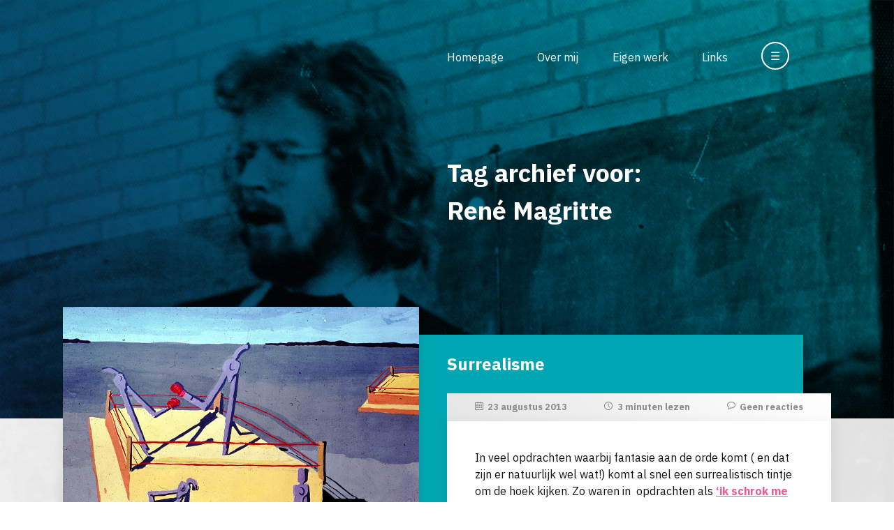

--- FILE ---
content_type: text/html; charset=UTF-8
request_url: https://www.sjaakjansen.nl/tag/rene-magritte/
body_size: 9026
content:
<!DOCTYPE html>
<html lang="nl_NL" style="margin-top: 0 !important;">

<head>
	<meta charset="utf-8">
	<title>
        Tag archief voor:   René Magritte - Meer dan 40 jaar tekenonderwijs…    </title>
	<meta name="author" content="Sjaak Jansen">
	<meta name="description" content="Een verzameling van archiefmateriaal voor iedereen die wil weten wat er nou eigenlijk bij tekenen te leren valt en hoe het er in de les aan toe gaat.">
	<meta name="viewport" content="width=device-width, initial-scale=1.0">
    <link href="https://fonts.googleapis.com/css2?family=IBM+Plex+Sans:ital,wght@0,200;0,400;0,700;1,200;1,400;1,700&display=swap" rel="stylesheet">
	<link rel="stylesheet" href="https://www.sjaakjansen.nl/wp-content/themes/sjaakjansen/style.css">
	<!--[if IE]>
		<link rel="stylesheet" type="text/css" href="https://www.sjaakjansen.nl/wp-content/themes/sjaakjansen/ie.css" />
	<![endif]-->
	<link rel="icon" type="image/x-icon" href="favicon.ico"/>
    <script src="https://ajax.googleapis.com/ajax/libs/jquery/3.4.1/jquery.min.js"></script>
    <meta name='robots' content='max-image-preview:large' />
<link rel="alternate" type="application/rss+xml" title="Meer dan 40 jaar tekenonderwijs… &raquo; René Magritte tag feed" href="https://www.sjaakjansen.nl/tag/rene-magritte/feed/" />
<style id='wp-img-auto-sizes-contain-inline-css' type='text/css'>
img:is([sizes=auto i],[sizes^="auto," i]){contain-intrinsic-size:3000px 1500px}
/*# sourceURL=wp-img-auto-sizes-contain-inline-css */
</style>
<style id='wp-emoji-styles-inline-css' type='text/css'>

	img.wp-smiley, img.emoji {
		display: inline !important;
		border: none !important;
		box-shadow: none !important;
		height: 1em !important;
		width: 1em !important;
		margin: 0 0.07em !important;
		vertical-align: -0.1em !important;
		background: none !important;
		padding: 0 !important;
	}
/*# sourceURL=wp-emoji-styles-inline-css */
</style>
<style id='wp-block-library-inline-css' type='text/css'>
:root{--wp-block-synced-color:#7a00df;--wp-block-synced-color--rgb:122,0,223;--wp-bound-block-color:var(--wp-block-synced-color);--wp-editor-canvas-background:#ddd;--wp-admin-theme-color:#007cba;--wp-admin-theme-color--rgb:0,124,186;--wp-admin-theme-color-darker-10:#006ba1;--wp-admin-theme-color-darker-10--rgb:0,107,160.5;--wp-admin-theme-color-darker-20:#005a87;--wp-admin-theme-color-darker-20--rgb:0,90,135;--wp-admin-border-width-focus:2px}@media (min-resolution:192dpi){:root{--wp-admin-border-width-focus:1.5px}}.wp-element-button{cursor:pointer}:root .has-very-light-gray-background-color{background-color:#eee}:root .has-very-dark-gray-background-color{background-color:#313131}:root .has-very-light-gray-color{color:#eee}:root .has-very-dark-gray-color{color:#313131}:root .has-vivid-green-cyan-to-vivid-cyan-blue-gradient-background{background:linear-gradient(135deg,#00d084,#0693e3)}:root .has-purple-crush-gradient-background{background:linear-gradient(135deg,#34e2e4,#4721fb 50%,#ab1dfe)}:root .has-hazy-dawn-gradient-background{background:linear-gradient(135deg,#faaca8,#dad0ec)}:root .has-subdued-olive-gradient-background{background:linear-gradient(135deg,#fafae1,#67a671)}:root .has-atomic-cream-gradient-background{background:linear-gradient(135deg,#fdd79a,#004a59)}:root .has-nightshade-gradient-background{background:linear-gradient(135deg,#330968,#31cdcf)}:root .has-midnight-gradient-background{background:linear-gradient(135deg,#020381,#2874fc)}:root{--wp--preset--font-size--normal:16px;--wp--preset--font-size--huge:42px}.has-regular-font-size{font-size:1em}.has-larger-font-size{font-size:2.625em}.has-normal-font-size{font-size:var(--wp--preset--font-size--normal)}.has-huge-font-size{font-size:var(--wp--preset--font-size--huge)}.has-text-align-center{text-align:center}.has-text-align-left{text-align:left}.has-text-align-right{text-align:right}.has-fit-text{white-space:nowrap!important}#end-resizable-editor-section{display:none}.aligncenter{clear:both}.items-justified-left{justify-content:flex-start}.items-justified-center{justify-content:center}.items-justified-right{justify-content:flex-end}.items-justified-space-between{justify-content:space-between}.screen-reader-text{border:0;clip-path:inset(50%);height:1px;margin:-1px;overflow:hidden;padding:0;position:absolute;width:1px;word-wrap:normal!important}.screen-reader-text:focus{background-color:#ddd;clip-path:none;color:#444;display:block;font-size:1em;height:auto;left:5px;line-height:normal;padding:15px 23px 14px;text-decoration:none;top:5px;width:auto;z-index:100000}html :where(.has-border-color){border-style:solid}html :where([style*=border-top-color]){border-top-style:solid}html :where([style*=border-right-color]){border-right-style:solid}html :where([style*=border-bottom-color]){border-bottom-style:solid}html :where([style*=border-left-color]){border-left-style:solid}html :where([style*=border-width]){border-style:solid}html :where([style*=border-top-width]){border-top-style:solid}html :where([style*=border-right-width]){border-right-style:solid}html :where([style*=border-bottom-width]){border-bottom-style:solid}html :where([style*=border-left-width]){border-left-style:solid}html :where(img[class*=wp-image-]){height:auto;max-width:100%}:where(figure){margin:0 0 1em}html :where(.is-position-sticky){--wp-admin--admin-bar--position-offset:var(--wp-admin--admin-bar--height,0px)}@media screen and (max-width:600px){html :where(.is-position-sticky){--wp-admin--admin-bar--position-offset:0px}}

/*# sourceURL=wp-block-library-inline-css */
</style><style id='global-styles-inline-css' type='text/css'>
:root{--wp--preset--aspect-ratio--square: 1;--wp--preset--aspect-ratio--4-3: 4/3;--wp--preset--aspect-ratio--3-4: 3/4;--wp--preset--aspect-ratio--3-2: 3/2;--wp--preset--aspect-ratio--2-3: 2/3;--wp--preset--aspect-ratio--16-9: 16/9;--wp--preset--aspect-ratio--9-16: 9/16;--wp--preset--color--black: #000000;--wp--preset--color--cyan-bluish-gray: #abb8c3;--wp--preset--color--white: #ffffff;--wp--preset--color--pale-pink: #f78da7;--wp--preset--color--vivid-red: #cf2e2e;--wp--preset--color--luminous-vivid-orange: #ff6900;--wp--preset--color--luminous-vivid-amber: #fcb900;--wp--preset--color--light-green-cyan: #7bdcb5;--wp--preset--color--vivid-green-cyan: #00d084;--wp--preset--color--pale-cyan-blue: #8ed1fc;--wp--preset--color--vivid-cyan-blue: #0693e3;--wp--preset--color--vivid-purple: #9b51e0;--wp--preset--gradient--vivid-cyan-blue-to-vivid-purple: linear-gradient(135deg,rgb(6,147,227) 0%,rgb(155,81,224) 100%);--wp--preset--gradient--light-green-cyan-to-vivid-green-cyan: linear-gradient(135deg,rgb(122,220,180) 0%,rgb(0,208,130) 100%);--wp--preset--gradient--luminous-vivid-amber-to-luminous-vivid-orange: linear-gradient(135deg,rgb(252,185,0) 0%,rgb(255,105,0) 100%);--wp--preset--gradient--luminous-vivid-orange-to-vivid-red: linear-gradient(135deg,rgb(255,105,0) 0%,rgb(207,46,46) 100%);--wp--preset--gradient--very-light-gray-to-cyan-bluish-gray: linear-gradient(135deg,rgb(238,238,238) 0%,rgb(169,184,195) 100%);--wp--preset--gradient--cool-to-warm-spectrum: linear-gradient(135deg,rgb(74,234,220) 0%,rgb(151,120,209) 20%,rgb(207,42,186) 40%,rgb(238,44,130) 60%,rgb(251,105,98) 80%,rgb(254,248,76) 100%);--wp--preset--gradient--blush-light-purple: linear-gradient(135deg,rgb(255,206,236) 0%,rgb(152,150,240) 100%);--wp--preset--gradient--blush-bordeaux: linear-gradient(135deg,rgb(254,205,165) 0%,rgb(254,45,45) 50%,rgb(107,0,62) 100%);--wp--preset--gradient--luminous-dusk: linear-gradient(135deg,rgb(255,203,112) 0%,rgb(199,81,192) 50%,rgb(65,88,208) 100%);--wp--preset--gradient--pale-ocean: linear-gradient(135deg,rgb(255,245,203) 0%,rgb(182,227,212) 50%,rgb(51,167,181) 100%);--wp--preset--gradient--electric-grass: linear-gradient(135deg,rgb(202,248,128) 0%,rgb(113,206,126) 100%);--wp--preset--gradient--midnight: linear-gradient(135deg,rgb(2,3,129) 0%,rgb(40,116,252) 100%);--wp--preset--font-size--small: 13px;--wp--preset--font-size--medium: 20px;--wp--preset--font-size--large: 36px;--wp--preset--font-size--x-large: 42px;--wp--preset--spacing--20: 0.44rem;--wp--preset--spacing--30: 0.67rem;--wp--preset--spacing--40: 1rem;--wp--preset--spacing--50: 1.5rem;--wp--preset--spacing--60: 2.25rem;--wp--preset--spacing--70: 3.38rem;--wp--preset--spacing--80: 5.06rem;--wp--preset--shadow--natural: 6px 6px 9px rgba(0, 0, 0, 0.2);--wp--preset--shadow--deep: 12px 12px 50px rgba(0, 0, 0, 0.4);--wp--preset--shadow--sharp: 6px 6px 0px rgba(0, 0, 0, 0.2);--wp--preset--shadow--outlined: 6px 6px 0px -3px rgb(255, 255, 255), 6px 6px rgb(0, 0, 0);--wp--preset--shadow--crisp: 6px 6px 0px rgb(0, 0, 0);}:where(.is-layout-flex){gap: 0.5em;}:where(.is-layout-grid){gap: 0.5em;}body .is-layout-flex{display: flex;}.is-layout-flex{flex-wrap: wrap;align-items: center;}.is-layout-flex > :is(*, div){margin: 0;}body .is-layout-grid{display: grid;}.is-layout-grid > :is(*, div){margin: 0;}:where(.wp-block-columns.is-layout-flex){gap: 2em;}:where(.wp-block-columns.is-layout-grid){gap: 2em;}:where(.wp-block-post-template.is-layout-flex){gap: 1.25em;}:where(.wp-block-post-template.is-layout-grid){gap: 1.25em;}.has-black-color{color: var(--wp--preset--color--black) !important;}.has-cyan-bluish-gray-color{color: var(--wp--preset--color--cyan-bluish-gray) !important;}.has-white-color{color: var(--wp--preset--color--white) !important;}.has-pale-pink-color{color: var(--wp--preset--color--pale-pink) !important;}.has-vivid-red-color{color: var(--wp--preset--color--vivid-red) !important;}.has-luminous-vivid-orange-color{color: var(--wp--preset--color--luminous-vivid-orange) !important;}.has-luminous-vivid-amber-color{color: var(--wp--preset--color--luminous-vivid-amber) !important;}.has-light-green-cyan-color{color: var(--wp--preset--color--light-green-cyan) !important;}.has-vivid-green-cyan-color{color: var(--wp--preset--color--vivid-green-cyan) !important;}.has-pale-cyan-blue-color{color: var(--wp--preset--color--pale-cyan-blue) !important;}.has-vivid-cyan-blue-color{color: var(--wp--preset--color--vivid-cyan-blue) !important;}.has-vivid-purple-color{color: var(--wp--preset--color--vivid-purple) !important;}.has-black-background-color{background-color: var(--wp--preset--color--black) !important;}.has-cyan-bluish-gray-background-color{background-color: var(--wp--preset--color--cyan-bluish-gray) !important;}.has-white-background-color{background-color: var(--wp--preset--color--white) !important;}.has-pale-pink-background-color{background-color: var(--wp--preset--color--pale-pink) !important;}.has-vivid-red-background-color{background-color: var(--wp--preset--color--vivid-red) !important;}.has-luminous-vivid-orange-background-color{background-color: var(--wp--preset--color--luminous-vivid-orange) !important;}.has-luminous-vivid-amber-background-color{background-color: var(--wp--preset--color--luminous-vivid-amber) !important;}.has-light-green-cyan-background-color{background-color: var(--wp--preset--color--light-green-cyan) !important;}.has-vivid-green-cyan-background-color{background-color: var(--wp--preset--color--vivid-green-cyan) !important;}.has-pale-cyan-blue-background-color{background-color: var(--wp--preset--color--pale-cyan-blue) !important;}.has-vivid-cyan-blue-background-color{background-color: var(--wp--preset--color--vivid-cyan-blue) !important;}.has-vivid-purple-background-color{background-color: var(--wp--preset--color--vivid-purple) !important;}.has-black-border-color{border-color: var(--wp--preset--color--black) !important;}.has-cyan-bluish-gray-border-color{border-color: var(--wp--preset--color--cyan-bluish-gray) !important;}.has-white-border-color{border-color: var(--wp--preset--color--white) !important;}.has-pale-pink-border-color{border-color: var(--wp--preset--color--pale-pink) !important;}.has-vivid-red-border-color{border-color: var(--wp--preset--color--vivid-red) !important;}.has-luminous-vivid-orange-border-color{border-color: var(--wp--preset--color--luminous-vivid-orange) !important;}.has-luminous-vivid-amber-border-color{border-color: var(--wp--preset--color--luminous-vivid-amber) !important;}.has-light-green-cyan-border-color{border-color: var(--wp--preset--color--light-green-cyan) !important;}.has-vivid-green-cyan-border-color{border-color: var(--wp--preset--color--vivid-green-cyan) !important;}.has-pale-cyan-blue-border-color{border-color: var(--wp--preset--color--pale-cyan-blue) !important;}.has-vivid-cyan-blue-border-color{border-color: var(--wp--preset--color--vivid-cyan-blue) !important;}.has-vivid-purple-border-color{border-color: var(--wp--preset--color--vivid-purple) !important;}.has-vivid-cyan-blue-to-vivid-purple-gradient-background{background: var(--wp--preset--gradient--vivid-cyan-blue-to-vivid-purple) !important;}.has-light-green-cyan-to-vivid-green-cyan-gradient-background{background: var(--wp--preset--gradient--light-green-cyan-to-vivid-green-cyan) !important;}.has-luminous-vivid-amber-to-luminous-vivid-orange-gradient-background{background: var(--wp--preset--gradient--luminous-vivid-amber-to-luminous-vivid-orange) !important;}.has-luminous-vivid-orange-to-vivid-red-gradient-background{background: var(--wp--preset--gradient--luminous-vivid-orange-to-vivid-red) !important;}.has-very-light-gray-to-cyan-bluish-gray-gradient-background{background: var(--wp--preset--gradient--very-light-gray-to-cyan-bluish-gray) !important;}.has-cool-to-warm-spectrum-gradient-background{background: var(--wp--preset--gradient--cool-to-warm-spectrum) !important;}.has-blush-light-purple-gradient-background{background: var(--wp--preset--gradient--blush-light-purple) !important;}.has-blush-bordeaux-gradient-background{background: var(--wp--preset--gradient--blush-bordeaux) !important;}.has-luminous-dusk-gradient-background{background: var(--wp--preset--gradient--luminous-dusk) !important;}.has-pale-ocean-gradient-background{background: var(--wp--preset--gradient--pale-ocean) !important;}.has-electric-grass-gradient-background{background: var(--wp--preset--gradient--electric-grass) !important;}.has-midnight-gradient-background{background: var(--wp--preset--gradient--midnight) !important;}.has-small-font-size{font-size: var(--wp--preset--font-size--small) !important;}.has-medium-font-size{font-size: var(--wp--preset--font-size--medium) !important;}.has-large-font-size{font-size: var(--wp--preset--font-size--large) !important;}.has-x-large-font-size{font-size: var(--wp--preset--font-size--x-large) !important;}
/*# sourceURL=global-styles-inline-css */
</style>

<style id='classic-theme-styles-inline-css' type='text/css'>
/*! This file is auto-generated */
.wp-block-button__link{color:#fff;background-color:#32373c;border-radius:9999px;box-shadow:none;text-decoration:none;padding:calc(.667em + 2px) calc(1.333em + 2px);font-size:1.125em}.wp-block-file__button{background:#32373c;color:#fff;text-decoration:none}
/*# sourceURL=/wp-includes/css/classic-themes.min.css */
</style>

<!-- OG: 3.3.8 -->
<meta property="og:type" content="website"><meta property="og:locale" content="nl_NL"><meta property="og:site_name" content="Meer dan 40 jaar tekenonderwijs…"><meta property="og:url" content="https://www.sjaakjansen.nl/tag/rene-magritte/"><meta property="og:title" content="René Magritte &#8211; Meer dan 40 jaar tekenonderwijs…">

<meta property="twitter:partner" content="ogwp"><meta property="twitter:title" content="René Magritte &#8211; Meer dan 40 jaar tekenonderwijs…"><meta property="twitter:url" content="https://www.sjaakjansen.nl/tag/rene-magritte/">
<meta itemprop="name" content="René Magritte &#8211; Meer dan 40 jaar tekenonderwijs…">
<!-- /OG -->

<link rel="https://api.w.org/" href="https://www.sjaakjansen.nl/wp-json/" /><link rel="alternate" title="JSON" type="application/json" href="https://www.sjaakjansen.nl/wp-json/wp/v2/tags/588" /></head>

<body data-rsssl=1>
	<header>
        <div id="PageBackground"><img src="https://www.sjaakjansen.nl/wp-content/themes/sjaakjansen/images/sjaakjansen-background.png" /></div>
        
        <div id="Header">
            <nav>
                <ul id="MainNavigation">
                    <li><a href="/" title="Homepage">Homepage</a></li>
                    <li><a href="/over-mij/" title="Over mij">Over mij</a></li>
                    <li><a href="/eigen-werk/" title="Eigen werk">Eigen werk</a></li>
                    <li><a href="/links/" title="Links">Links</a></li>
                    <li><a title="Zoeken en bladeren" id="MainNavigationExpand"><span id="MainNavigationExpandOpen" class="MainNavigationExpansionToggle">&#x2630;</span><span id="MainNavigationExpandClose" style="display: none;" class="MainNavigationExpansionToggle">&#x2715;</span></a>
                    </li>
                </ul>
            </nav>
        </div>
        <div id="HeaderBackground"></div>
    </header>
    <div id="Wrapper">
        <section>
            <div id="PageHead">
                <div id="PageHeadInfo" class="MainNavigationExpansionToggle">
                    <h1 id="HomeTitle">
                        Tag archief voor:<br>  René Magritte                    </h1>
                </div>
                
                <div id="PageHeadExpanded" style="display: none;" class="MainNavigationExpansionToggle">
                    <div id="ExpandedArchives">
                        <div id="ArchiveDate">
                            <h4>Archief op datum</h4>
                            <select name="archive-dropdown" onChange='document.location.href=this.options[this.selectedIndex].value;'>
                                <option value="" disabled selected>Maand selecteren</option>
                                	<option value='https://www.sjaakjansen.nl/2026/01/'> januari 2026 &nbsp;(4)</option>
	<option value='https://www.sjaakjansen.nl/2025/12/'> december 2025 &nbsp;(3)</option>
	<option value='https://www.sjaakjansen.nl/2025/11/'> november 2025 &nbsp;(4)</option>
	<option value='https://www.sjaakjansen.nl/2025/10/'> oktober 2025 &nbsp;(5)</option>
	<option value='https://www.sjaakjansen.nl/2025/09/'> september 2025 &nbsp;(5)</option>
	<option value='https://www.sjaakjansen.nl/2025/08/'> augustus 2025 &nbsp;(2)</option>
	<option value='https://www.sjaakjansen.nl/2025/06/'> juni 2025 &nbsp;(6)</option>
	<option value='https://www.sjaakjansen.nl/2025/05/'> mei 2025 &nbsp;(4)</option>
	<option value='https://www.sjaakjansen.nl/2025/04/'> april 2025 &nbsp;(3)</option>
	<option value='https://www.sjaakjansen.nl/2025/03/'> maart 2025 &nbsp;(4)</option>
	<option value='https://www.sjaakjansen.nl/2025/02/'> februari 2025 &nbsp;(4)</option>
	<option value='https://www.sjaakjansen.nl/2025/01/'> januari 2025 &nbsp;(4)</option>
	<option value='https://www.sjaakjansen.nl/2024/12/'> december 2024 &nbsp;(3)</option>
	<option value='https://www.sjaakjansen.nl/2024/11/'> november 2024 &nbsp;(4)</option>
	<option value='https://www.sjaakjansen.nl/2024/10/'> oktober 2024 &nbsp;(3)</option>
	<option value='https://www.sjaakjansen.nl/2024/09/'> september 2024 &nbsp;(5)</option>
	<option value='https://www.sjaakjansen.nl/2024/08/'> augustus 2024 &nbsp;(2)</option>
	<option value='https://www.sjaakjansen.nl/2024/07/'> juli 2024 &nbsp;(1)</option>
	<option value='https://www.sjaakjansen.nl/2024/06/'> juni 2024 &nbsp;(4)</option>
	<option value='https://www.sjaakjansen.nl/2024/05/'> mei 2024 &nbsp;(4)</option>
	<option value='https://www.sjaakjansen.nl/2024/04/'> april 2024 &nbsp;(5)</option>
	<option value='https://www.sjaakjansen.nl/2024/03/'> maart 2024 &nbsp;(4)</option>
	<option value='https://www.sjaakjansen.nl/2024/02/'> februari 2024 &nbsp;(3)</option>
	<option value='https://www.sjaakjansen.nl/2024/01/'> januari 2024 &nbsp;(4)</option>
	<option value='https://www.sjaakjansen.nl/2023/12/'> december 2023 &nbsp;(3)</option>
	<option value='https://www.sjaakjansen.nl/2023/11/'> november 2023 &nbsp;(4)</option>
	<option value='https://www.sjaakjansen.nl/2023/10/'> oktober 2023 &nbsp;(5)</option>
	<option value='https://www.sjaakjansen.nl/2023/09/'> september 2023 &nbsp;(4)</option>
	<option value='https://www.sjaakjansen.nl/2023/08/'> augustus 2023 &nbsp;(1)</option>
	<option value='https://www.sjaakjansen.nl/2023/07/'> juli 2023 &nbsp;(3)</option>
	<option value='https://www.sjaakjansen.nl/2023/06/'> juni 2023 &nbsp;(4)</option>
	<option value='https://www.sjaakjansen.nl/2023/05/'> mei 2023 &nbsp;(5)</option>
	<option value='https://www.sjaakjansen.nl/2023/04/'> april 2023 &nbsp;(4)</option>
	<option value='https://www.sjaakjansen.nl/2023/03/'> maart 2023 &nbsp;(6)</option>
	<option value='https://www.sjaakjansen.nl/2023/02/'> februari 2023 &nbsp;(3)</option>
	<option value='https://www.sjaakjansen.nl/2023/01/'> januari 2023 &nbsp;(4)</option>
	<option value='https://www.sjaakjansen.nl/2022/12/'> december 2022 &nbsp;(4)</option>
	<option value='https://www.sjaakjansen.nl/2022/11/'> november 2022 &nbsp;(4)</option>
	<option value='https://www.sjaakjansen.nl/2022/10/'> oktober 2022 &nbsp;(5)</option>
	<option value='https://www.sjaakjansen.nl/2022/09/'> september 2022 &nbsp;(4)</option>
	<option value='https://www.sjaakjansen.nl/2022/07/'> juli 2022 &nbsp;(4)</option>
	<option value='https://www.sjaakjansen.nl/2022/06/'> juni 2022 &nbsp;(5)</option>
	<option value='https://www.sjaakjansen.nl/2022/05/'> mei 2022 &nbsp;(4)</option>
	<option value='https://www.sjaakjansen.nl/2022/04/'> april 2022 &nbsp;(6)</option>
	<option value='https://www.sjaakjansen.nl/2022/03/'> maart 2022 &nbsp;(4)</option>
	<option value='https://www.sjaakjansen.nl/2022/02/'> februari 2022 &nbsp;(4)</option>
	<option value='https://www.sjaakjansen.nl/2022/01/'> januari 2022 &nbsp;(5)</option>
	<option value='https://www.sjaakjansen.nl/2021/12/'> december 2021 &nbsp;(6)</option>
	<option value='https://www.sjaakjansen.nl/2021/11/'> november 2021 &nbsp;(7)</option>
	<option value='https://www.sjaakjansen.nl/2021/10/'> oktober 2021 &nbsp;(6)</option>
	<option value='https://www.sjaakjansen.nl/2021/09/'> september 2021 &nbsp;(6)</option>
	<option value='https://www.sjaakjansen.nl/2021/07/'> juli 2021 &nbsp;(9)</option>
	<option value='https://www.sjaakjansen.nl/2021/06/'> juni 2021 &nbsp;(9)</option>
	<option value='https://www.sjaakjansen.nl/2021/05/'> mei 2021 &nbsp;(6)</option>
	<option value='https://www.sjaakjansen.nl/2021/04/'> april 2021 &nbsp;(7)</option>
	<option value='https://www.sjaakjansen.nl/2021/03/'> maart 2021 &nbsp;(7)</option>
	<option value='https://www.sjaakjansen.nl/2021/02/'> februari 2021 &nbsp;(5)</option>
	<option value='https://www.sjaakjansen.nl/2021/01/'> januari 2021 &nbsp;(6)</option>
	<option value='https://www.sjaakjansen.nl/2020/12/'> december 2020 &nbsp;(4)</option>
	<option value='https://www.sjaakjansen.nl/2020/11/'> november 2020 &nbsp;(6)</option>
	<option value='https://www.sjaakjansen.nl/2020/10/'> oktober 2020 &nbsp;(6)</option>
	<option value='https://www.sjaakjansen.nl/2020/09/'> september 2020 &nbsp;(9)</option>
	<option value='https://www.sjaakjansen.nl/2020/08/'> augustus 2020 &nbsp;(2)</option>
	<option value='https://www.sjaakjansen.nl/2020/07/'> juli 2020 &nbsp;(4)</option>
	<option value='https://www.sjaakjansen.nl/2020/06/'> juni 2020 &nbsp;(10)</option>
	<option value='https://www.sjaakjansen.nl/2020/05/'> mei 2020 &nbsp;(7)</option>
	<option value='https://www.sjaakjansen.nl/2020/04/'> april 2020 &nbsp;(5)</option>
	<option value='https://www.sjaakjansen.nl/2020/03/'> maart 2020 &nbsp;(9)</option>
	<option value='https://www.sjaakjansen.nl/2020/02/'> februari 2020 &nbsp;(6)</option>
	<option value='https://www.sjaakjansen.nl/2020/01/'> januari 2020 &nbsp;(7)</option>
	<option value='https://www.sjaakjansen.nl/2019/12/'> december 2019 &nbsp;(4)</option>
	<option value='https://www.sjaakjansen.nl/2019/11/'> november 2019 &nbsp;(5)</option>
	<option value='https://www.sjaakjansen.nl/2019/10/'> oktober 2019 &nbsp;(5)</option>
	<option value='https://www.sjaakjansen.nl/2019/09/'> september 2019 &nbsp;(7)</option>
	<option value='https://www.sjaakjansen.nl/2019/08/'> augustus 2019 &nbsp;(4)</option>
	<option value='https://www.sjaakjansen.nl/2019/07/'> juli 2019 &nbsp;(2)</option>
	<option value='https://www.sjaakjansen.nl/2019/06/'> juni 2019 &nbsp;(8)</option>
	<option value='https://www.sjaakjansen.nl/2019/05/'> mei 2019 &nbsp;(6)</option>
	<option value='https://www.sjaakjansen.nl/2019/04/'> april 2019 &nbsp;(6)</option>
	<option value='https://www.sjaakjansen.nl/2019/03/'> maart 2019 &nbsp;(6)</option>
	<option value='https://www.sjaakjansen.nl/2019/02/'> februari 2019 &nbsp;(6)</option>
	<option value='https://www.sjaakjansen.nl/2019/01/'> januari 2019 &nbsp;(8)</option>
	<option value='https://www.sjaakjansen.nl/2018/12/'> december 2018 &nbsp;(4)</option>
	<option value='https://www.sjaakjansen.nl/2018/11/'> november 2018 &nbsp;(7)</option>
	<option value='https://www.sjaakjansen.nl/2018/10/'> oktober 2018 &nbsp;(4)</option>
	<option value='https://www.sjaakjansen.nl/2018/09/'> september 2018 &nbsp;(6)</option>
	<option value='https://www.sjaakjansen.nl/2018/08/'> augustus 2018 &nbsp;(4)</option>
	<option value='https://www.sjaakjansen.nl/2018/07/'> juli 2018 &nbsp;(2)</option>
	<option value='https://www.sjaakjansen.nl/2018/06/'> juni 2018 &nbsp;(8)</option>
	<option value='https://www.sjaakjansen.nl/2018/05/'> mei 2018 &nbsp;(7)</option>
	<option value='https://www.sjaakjansen.nl/2018/04/'> april 2018 &nbsp;(5)</option>
	<option value='https://www.sjaakjansen.nl/2018/03/'> maart 2018 &nbsp;(9)</option>
	<option value='https://www.sjaakjansen.nl/2018/02/'> februari 2018 &nbsp;(3)</option>
	<option value='https://www.sjaakjansen.nl/2018/01/'> januari 2018 &nbsp;(6)</option>
	<option value='https://www.sjaakjansen.nl/2017/12/'> december 2017 &nbsp;(4)</option>
	<option value='https://www.sjaakjansen.nl/2017/11/'> november 2017 &nbsp;(6)</option>
	<option value='https://www.sjaakjansen.nl/2017/10/'> oktober 2017 &nbsp;(7)</option>
	<option value='https://www.sjaakjansen.nl/2017/09/'> september 2017 &nbsp;(7)</option>
	<option value='https://www.sjaakjansen.nl/2017/08/'> augustus 2017 &nbsp;(1)</option>
	<option value='https://www.sjaakjansen.nl/2017/07/'> juli 2017 &nbsp;(3)</option>
	<option value='https://www.sjaakjansen.nl/2017/06/'> juni 2017 &nbsp;(7)</option>
	<option value='https://www.sjaakjansen.nl/2017/05/'> mei 2017 &nbsp;(6)</option>
	<option value='https://www.sjaakjansen.nl/2017/04/'> april 2017 &nbsp;(4)</option>
	<option value='https://www.sjaakjansen.nl/2017/03/'> maart 2017 &nbsp;(7)</option>
	<option value='https://www.sjaakjansen.nl/2017/02/'> februari 2017 &nbsp;(6)</option>
	<option value='https://www.sjaakjansen.nl/2017/01/'> januari 2017 &nbsp;(6)</option>
	<option value='https://www.sjaakjansen.nl/2016/12/'> december 2016 &nbsp;(4)</option>
	<option value='https://www.sjaakjansen.nl/2016/11/'> november 2016 &nbsp;(8)</option>
	<option value='https://www.sjaakjansen.nl/2016/10/'> oktober 2016 &nbsp;(6)</option>
	<option value='https://www.sjaakjansen.nl/2016/09/'> september 2016 &nbsp;(6)</option>
	<option value='https://www.sjaakjansen.nl/2016/07/'> juli 2016 &nbsp;(4)</option>
	<option value='https://www.sjaakjansen.nl/2016/06/'> juni 2016 &nbsp;(8)</option>
	<option value='https://www.sjaakjansen.nl/2016/05/'> mei 2016 &nbsp;(6)</option>
	<option value='https://www.sjaakjansen.nl/2016/04/'> april 2016 &nbsp;(8)</option>
	<option value='https://www.sjaakjansen.nl/2016/03/'> maart 2016 &nbsp;(9)</option>
	<option value='https://www.sjaakjansen.nl/2016/02/'> februari 2016 &nbsp;(6)</option>
	<option value='https://www.sjaakjansen.nl/2016/01/'> januari 2016 &nbsp;(8)</option>
	<option value='https://www.sjaakjansen.nl/2015/12/'> december 2015 &nbsp;(5)</option>
	<option value='https://www.sjaakjansen.nl/2015/11/'> november 2015 &nbsp;(8)</option>
	<option value='https://www.sjaakjansen.nl/2015/10/'> oktober 2015 &nbsp;(5)</option>
	<option value='https://www.sjaakjansen.nl/2015/09/'> september 2015 &nbsp;(7)</option>
	<option value='https://www.sjaakjansen.nl/2015/08/'> augustus 2015 &nbsp;(1)</option>
	<option value='https://www.sjaakjansen.nl/2015/07/'> juli 2015 &nbsp;(3)</option>
	<option value='https://www.sjaakjansen.nl/2015/06/'> juni 2015 &nbsp;(6)</option>
	<option value='https://www.sjaakjansen.nl/2015/05/'> mei 2015 &nbsp;(5)</option>
	<option value='https://www.sjaakjansen.nl/2015/04/'> april 2015 &nbsp;(6)</option>
	<option value='https://www.sjaakjansen.nl/2015/03/'> maart 2015 &nbsp;(7)</option>
	<option value='https://www.sjaakjansen.nl/2015/02/'> februari 2015 &nbsp;(6)</option>
	<option value='https://www.sjaakjansen.nl/2015/01/'> januari 2015 &nbsp;(6)</option>
	<option value='https://www.sjaakjansen.nl/2014/12/'> december 2014 &nbsp;(5)</option>
	<option value='https://www.sjaakjansen.nl/2014/11/'> november 2014 &nbsp;(7)</option>
	<option value='https://www.sjaakjansen.nl/2014/10/'> oktober 2014 &nbsp;(7)</option>
	<option value='https://www.sjaakjansen.nl/2014/09/'> september 2014 &nbsp;(7)</option>
	<option value='https://www.sjaakjansen.nl/2014/08/'> augustus 2014 &nbsp;(2)</option>
	<option value='https://www.sjaakjansen.nl/2014/07/'> juli 2014 &nbsp;(3)</option>
	<option value='https://www.sjaakjansen.nl/2014/06/'> juni 2014 &nbsp;(8)</option>
	<option value='https://www.sjaakjansen.nl/2014/05/'> mei 2014 &nbsp;(6)</option>
	<option value='https://www.sjaakjansen.nl/2014/04/'> april 2014 &nbsp;(7)</option>
	<option value='https://www.sjaakjansen.nl/2014/03/'> maart 2014 &nbsp;(6)</option>
	<option value='https://www.sjaakjansen.nl/2014/02/'> februari 2014 &nbsp;(7)</option>
	<option value='https://www.sjaakjansen.nl/2014/01/'> januari 2014 &nbsp;(7)</option>
	<option value='https://www.sjaakjansen.nl/2013/12/'> december 2013 &nbsp;(5)</option>
	<option value='https://www.sjaakjansen.nl/2013/11/'> november 2013 &nbsp;(8)</option>
	<option value='https://www.sjaakjansen.nl/2013/10/'> oktober 2013 &nbsp;(8)</option>
	<option value='https://www.sjaakjansen.nl/2013/09/'> september 2013 &nbsp;(8)</option>
	<option value='https://www.sjaakjansen.nl/2013/08/'> augustus 2013 &nbsp;(4)</option>
	<option value='https://www.sjaakjansen.nl/2013/06/'> juni 2013 &nbsp;(8)</option>
	<option value='https://www.sjaakjansen.nl/2013/05/'> mei 2013 &nbsp;(9)</option>
	<option value='https://www.sjaakjansen.nl/2013/04/'> april 2013 &nbsp;(8)</option>
	<option value='https://www.sjaakjansen.nl/2013/03/'> maart 2013 &nbsp;(8)</option>
	<option value='https://www.sjaakjansen.nl/2013/02/'> februari 2013 &nbsp;(8)</option>
	<option value='https://www.sjaakjansen.nl/2013/01/'> januari 2013 &nbsp;(7)</option>
	<option value='https://www.sjaakjansen.nl/2012/12/'> december 2012 &nbsp;(9)</option>
	<option value='https://www.sjaakjansen.nl/2012/11/'> november 2012 &nbsp;(14)</option>
	<option value='https://www.sjaakjansen.nl/2012/10/'> oktober 2012 &nbsp;(23)</option>
                            </select>
                        </div>
                        <div id="ArchiveCategory">
                            <h4>Archief op categorie</h4>
                            <select  name='cat' id='cat' class='postform'>
	<option value='-1'>Categorie selecteren</option>
	<option class="level-0" value="1">Willekeurig&nbsp;&nbsp;(111)</option>
	<option class="level-0" value="3">CV&nbsp;&nbsp;(14)</option>
	<option class="level-0" value="4">Lessen&nbsp;&nbsp;(675)</option>
	<option class="level-1" value="5">&nbsp;&nbsp;&nbsp;Tekenen&nbsp;&nbsp;(580)</option>
	<option class="level-2" value="6">&nbsp;&nbsp;&nbsp;&nbsp;&nbsp;&nbsp;Opdrachten&nbsp;&nbsp;(389)</option>
	<option class="level-2" value="7">&nbsp;&nbsp;&nbsp;&nbsp;&nbsp;&nbsp;Projecten&nbsp;&nbsp;(138)</option>
	<option class="level-2" value="8">&nbsp;&nbsp;&nbsp;&nbsp;&nbsp;&nbsp;Exposities&nbsp;&nbsp;(87)</option>
	<option class="level-2" value="9">&nbsp;&nbsp;&nbsp;&nbsp;&nbsp;&nbsp;Wedstrijden&nbsp;&nbsp;(26)</option>
	<option class="level-2" value="10">&nbsp;&nbsp;&nbsp;&nbsp;&nbsp;&nbsp;Excursies&nbsp;&nbsp;(12)</option>
	<option class="level-2" value="11">&nbsp;&nbsp;&nbsp;&nbsp;&nbsp;&nbsp;Publicaties&nbsp;&nbsp;(75)</option>
	<option class="level-2" value="55">&nbsp;&nbsp;&nbsp;&nbsp;&nbsp;&nbsp;Toneel&nbsp;&nbsp;(27)</option>
	<option class="level-1" value="12">&nbsp;&nbsp;&nbsp;CKV&nbsp;&nbsp;(44)</option>
	<option class="level-2" value="13">&nbsp;&nbsp;&nbsp;&nbsp;&nbsp;&nbsp;Opdrachten&nbsp;&nbsp;(24)</option>
	<option class="level-2" value="14">&nbsp;&nbsp;&nbsp;&nbsp;&nbsp;&nbsp;Projecten&nbsp;&nbsp;(13)</option>
	<option class="level-2" value="15">&nbsp;&nbsp;&nbsp;&nbsp;&nbsp;&nbsp;Wedstrijden&nbsp;&nbsp;(4)</option>
	<option class="level-1" value="16">&nbsp;&nbsp;&nbsp;Media educatie/cps&nbsp;&nbsp;(156)</option>
	<option class="level-2" value="17">&nbsp;&nbsp;&nbsp;&nbsp;&nbsp;&nbsp;Leerplan&nbsp;&nbsp;(14)</option>
	<option class="level-2" value="18">&nbsp;&nbsp;&nbsp;&nbsp;&nbsp;&nbsp;Opdrachten&nbsp;&nbsp;(40)</option>
	<option class="level-2" value="19">&nbsp;&nbsp;&nbsp;&nbsp;&nbsp;&nbsp;Wedstrijden&nbsp;&nbsp;(19)</option>
	<option class="level-2" value="20">&nbsp;&nbsp;&nbsp;&nbsp;&nbsp;&nbsp;Samenwerkingsverbanden&nbsp;&nbsp;(71)</option>
	<option class="level-2" value="21">&nbsp;&nbsp;&nbsp;&nbsp;&nbsp;&nbsp;Videoconferenties&nbsp;&nbsp;(4)</option>
	<option class="level-2" value="22">&nbsp;&nbsp;&nbsp;&nbsp;&nbsp;&nbsp;Projecten&nbsp;&nbsp;(50)</option>
	<option class="level-2" value="23">&nbsp;&nbsp;&nbsp;&nbsp;&nbsp;&nbsp;Publicaties&nbsp;&nbsp;(21)</option>
	<option class="level-0" value="24">Buitenschoolse activiteiten&nbsp;&nbsp;(447)</option>
	<option class="level-1" value="25">&nbsp;&nbsp;&nbsp;Projecten&nbsp;&nbsp;(226)</option>
	<option class="level-1" value="26">&nbsp;&nbsp;&nbsp;Wedstrijden&nbsp;&nbsp;(48)</option>
	<option class="level-1" value="27">&nbsp;&nbsp;&nbsp;Publicaties&nbsp;&nbsp;(86)</option>
	<option class="level-0" value="4878">Examens&nbsp;&nbsp;(1)</option>
</select>
                            <script type="text/javascript">
                                <!--
                                var dropdown = document.getElementById("cat");
                                function onCatChange() {
                                    if ( dropdown.options[dropdown.selectedIndex].value > 0 ) {
                                        location.href = "https://www.sjaakjansen.nl/?cat="+dropdown.options[dropdown.selectedIndex].value;
                                    }
                                }
                                dropdown.onchange = onCatChange;
                                -->
                            </script>
                        </div>
                    </div>
                    <div id="ExpandedSearch">
                        <h4>Zoeken in alle artikelen</h4>
                        <form id="ExpandedSearchForm" method="get" action="/index.php">
                            <input type="text" placeholder="Typ hier uw zoekopdracht…" id="SearchField" name="s" /><button type="submit" id="SearchButton"><img src="https://www.sjaakjansen.nl/wp-content/themes/sjaakjansen/images/magnifier.svg" class="Magnifier" /></button>
                        </form>
                    </div>
                </div>            </div>
        </section>
    
        <main>
            <div id="Articles">
                                <article>
                    <div class="Article" id="post-3889">
                        <div class="ArticleImage">
                            <a href="https://www.sjaakjansen.nl/2013/08/23/surrealisme/" title="“Surrealisme” verder lezen...”" class="ArticleImageLink">
                                <div class="ArticleImageWrap">
                                <img width="1800" height="1160" src="https://www.sjaakjansen.nl/wp-content/uploads/2013/07/surrealisme3.jpg" class="attachment-post-thumbnail size-post-thumbnail wp-post-image" alt="Boksende passers" decoding="async" srcset="https://www.sjaakjansen.nl/wp-content/uploads/2013/07/surrealisme3.jpg 1800w, https://www.sjaakjansen.nl/wp-content/uploads/2013/07/surrealisme3-300x193.jpg 300w, https://www.sjaakjansen.nl/wp-content/uploads/2013/07/surrealisme3-1024x659.jpg 1024w" sizes="(max-width: 1800px) 100vw, 1800px" />                                </div>
                            </a>
                        </div>
                        <div class="ArticleContent">
                            <div class="ArticleTitle">
                                <h2>Surrealisme</h2>
                            </div>
                            <ul class="ArticleMeta">
                                <li class="Date">23 augustus 2013</li>
                                <li class="ReadingTime">3 minuten lezen</li>
                                <li class="Comments"><a href="https://www.sjaakjansen.nl/2013/08/23/surrealisme/#respond" title="Reacties">Geen reacties</a></li>
                            </ul>
                            <div class="ArticleText">
                                <p>In veel opdrachten waarbij fantasie aan de orde komt ( en dat zijn er natuurlijk wel wat!) komt al snel een surrealistisch tintje om de hoek kijken. Zo waren in  opdrachten als <a href="https://www.sjaakjansen.nl/2013/06/14/ik-schrok-me-rot-een-pentekenopdracht/#.VmCiT8qLe1E" target="_blank" rel="noopener noreferrer"> &#8216;ik schrok me rot&#8217;</a> en<a href="https://www.sjaakjansen.nl/2012/10/04/mijn-handen-zijn-bezig/#.VmCiisqLe1E" target="_blank" rel="noopener noreferrer"> &#8216;mijn handen zijn bezig&#8217; </a>die ik op dit blog liet zien surrealistische aspecten te onderscheiden en ook <a href="https://www.sjaakjansen.nl/2012/10/01/cumel-2012/#.VmCiwsqLe1E" target="_blank" rel="noopener noreferrer">de poorten die we voor Cumel 2012</a> gemaakt hebben waren niet helemaal vrij van surrealistische invloeden! Belangrijk daarom om in de les aandacht te besteden aan deze kunststroming en de leerlingen hun eigen interpretaties hiervan te laten maken.</p>
                                <a href="https://www.sjaakjansen.nl/2013/08/23/surrealisme/" title="“Surrealisme” verder lezen..." class="ReadMore"><span>Verder lezen</span> <img src="https://www.sjaakjansen.nl/wp-content/themes/sjaakjansen/images/arrow-right.svg" class="Arrow" /></a>
                            </div>
                        </div>
                    </div>
                </article>
                                            </div>
        </main>
        
        <nav>
            <div id="PageNavigation">
                				<div id="PageNavPrev"></div>
            </div>
        </nav>
    </div>


    <footer>
        <div id="FooterWrap">
            <div id="Footer">
                <div id="FooterLeft">
                    <h4 id="FooterTitle">Meer dan 40&nbsp;jaar tekenonderwijs</h4>
                    <p id="FooterCopyright">Copyright &copy; 2026 Sjaak Jansen</p>
                    <p id="FooterBuiltInfo"><a href="https://www.yvettejolie.nl" target="_blank" rel="nofollow">Deze website is ontworpen en gebouwd door Yvette&nbsp;Jolie, een oud leerling van Sjaak Jansen.</a></p>
                </div>

                <div id="FooterCenter">
                    <div id="FooterCenterWrap">
                        <h4>Navigatie</h4>
                        <ul id="FooterNavigation">
                            <li><a href="https://www.sjaakjansen.nl" title="Homepage">Homepage</a></li>
                            <li><a href="https://www.sjaakjansen.nl/over-mij" title="Over mij">Over mij</a></li>
                            <li><a href="https://www.sjaakjansen.nl/eigen-werk" title="Eigen werk">Eigen werk</a></li>
                            <li><a href="https://www.sjaakjansen.nl/links" title="Links">Links</a></li>
                            <li><a href="#" title="Naar boven">Naar boven</a></li>
                        </ul>
                    </div>
                </div>

                <div id="FooterRight">
					                </div>
            </div>
        </div>
    </footer>
	
    <script type="text/javascript">
        $( "#MainNavigationExpand" ).click(function() {
            if (!$('.MainNavigationExpansionToggle').is(':animated')) { 
                $(".MainNavigationExpansionToggle:visible").fadeToggle(300)
                $(".MainNavigationExpansionToggle:hidden").delay(300).fadeToggle(300)
            }
        });
        $('.alignleft a').on('mouseover', function(){
            $(this).parent().addClass('ImageHover');
        }).on('mouseout', function(){
            $(this).parent().removeClass('ImageHover');
        })
        $( "#PageMetaToggle span" ).click(function() {
            if (!$('.MainNavigationExpansionToggle').is(':animated')) { 
                $("#PageMeta:visible").slideToggle(300)
                $("#PageMeta:hidden").delay(300).slideToggle(300)
                $("#PageMetaToggleOpen:visible").fadeToggle(300)
                $("#PageMetaToggleOpen:hidden").delay(300).fadeToggle(300)
                $("#PageMetaToggleClose:visible").fadeToggle(300)
                $("#PageMetaToggleClose:hidden").delay(300).fadeToggle(300)
            }
        });
    </script>

    <script type="speculationrules">
{"prefetch":[{"source":"document","where":{"and":[{"href_matches":"/*"},{"not":{"href_matches":["/wp-*.php","/wp-admin/*","/wp-content/uploads/*","/wp-content/*","/wp-content/plugins/*","/wp-content/themes/sjaakjansen/*","/*\\?(.+)"]}},{"not":{"selector_matches":"a[rel~=\"nofollow\"]"}},{"not":{"selector_matches":".no-prefetch, .no-prefetch a"}}]},"eagerness":"conservative"}]}
</script>
<script id="wp-emoji-settings" type="application/json">
{"baseUrl":"https://s.w.org/images/core/emoji/17.0.2/72x72/","ext":".png","svgUrl":"https://s.w.org/images/core/emoji/17.0.2/svg/","svgExt":".svg","source":{"concatemoji":"https://www.sjaakjansen.nl/wp-includes/js/wp-emoji-release.min.js?ver=4eafda028497b2e8473426ae6494e485"}}
</script>
<script type="module">
/* <![CDATA[ */
/*! This file is auto-generated */
const a=JSON.parse(document.getElementById("wp-emoji-settings").textContent),o=(window._wpemojiSettings=a,"wpEmojiSettingsSupports"),s=["flag","emoji"];function i(e){try{var t={supportTests:e,timestamp:(new Date).valueOf()};sessionStorage.setItem(o,JSON.stringify(t))}catch(e){}}function c(e,t,n){e.clearRect(0,0,e.canvas.width,e.canvas.height),e.fillText(t,0,0);t=new Uint32Array(e.getImageData(0,0,e.canvas.width,e.canvas.height).data);e.clearRect(0,0,e.canvas.width,e.canvas.height),e.fillText(n,0,0);const a=new Uint32Array(e.getImageData(0,0,e.canvas.width,e.canvas.height).data);return t.every((e,t)=>e===a[t])}function p(e,t){e.clearRect(0,0,e.canvas.width,e.canvas.height),e.fillText(t,0,0);var n=e.getImageData(16,16,1,1);for(let e=0;e<n.data.length;e++)if(0!==n.data[e])return!1;return!0}function u(e,t,n,a){switch(t){case"flag":return n(e,"\ud83c\udff3\ufe0f\u200d\u26a7\ufe0f","\ud83c\udff3\ufe0f\u200b\u26a7\ufe0f")?!1:!n(e,"\ud83c\udde8\ud83c\uddf6","\ud83c\udde8\u200b\ud83c\uddf6")&&!n(e,"\ud83c\udff4\udb40\udc67\udb40\udc62\udb40\udc65\udb40\udc6e\udb40\udc67\udb40\udc7f","\ud83c\udff4\u200b\udb40\udc67\u200b\udb40\udc62\u200b\udb40\udc65\u200b\udb40\udc6e\u200b\udb40\udc67\u200b\udb40\udc7f");case"emoji":return!a(e,"\ud83e\u1fac8")}return!1}function f(e,t,n,a){let r;const o=(r="undefined"!=typeof WorkerGlobalScope&&self instanceof WorkerGlobalScope?new OffscreenCanvas(300,150):document.createElement("canvas")).getContext("2d",{willReadFrequently:!0}),s=(o.textBaseline="top",o.font="600 32px Arial",{});return e.forEach(e=>{s[e]=t(o,e,n,a)}),s}function r(e){var t=document.createElement("script");t.src=e,t.defer=!0,document.head.appendChild(t)}a.supports={everything:!0,everythingExceptFlag:!0},new Promise(t=>{let n=function(){try{var e=JSON.parse(sessionStorage.getItem(o));if("object"==typeof e&&"number"==typeof e.timestamp&&(new Date).valueOf()<e.timestamp+604800&&"object"==typeof e.supportTests)return e.supportTests}catch(e){}return null}();if(!n){if("undefined"!=typeof Worker&&"undefined"!=typeof OffscreenCanvas&&"undefined"!=typeof URL&&URL.createObjectURL&&"undefined"!=typeof Blob)try{var e="postMessage("+f.toString()+"("+[JSON.stringify(s),u.toString(),c.toString(),p.toString()].join(",")+"));",a=new Blob([e],{type:"text/javascript"});const r=new Worker(URL.createObjectURL(a),{name:"wpTestEmojiSupports"});return void(r.onmessage=e=>{i(n=e.data),r.terminate(),t(n)})}catch(e){}i(n=f(s,u,c,p))}t(n)}).then(e=>{for(const n in e)a.supports[n]=e[n],a.supports.everything=a.supports.everything&&a.supports[n],"flag"!==n&&(a.supports.everythingExceptFlag=a.supports.everythingExceptFlag&&a.supports[n]);var t;a.supports.everythingExceptFlag=a.supports.everythingExceptFlag&&!a.supports.flag,a.supports.everything||((t=a.source||{}).concatemoji?r(t.concatemoji):t.wpemoji&&t.twemoji&&(r(t.twemoji),r(t.wpemoji)))});
//# sourceURL=https://www.sjaakjansen.nl/wp-includes/js/wp-emoji-loader.min.js
/* ]]> */
</script>
</body>

</html>